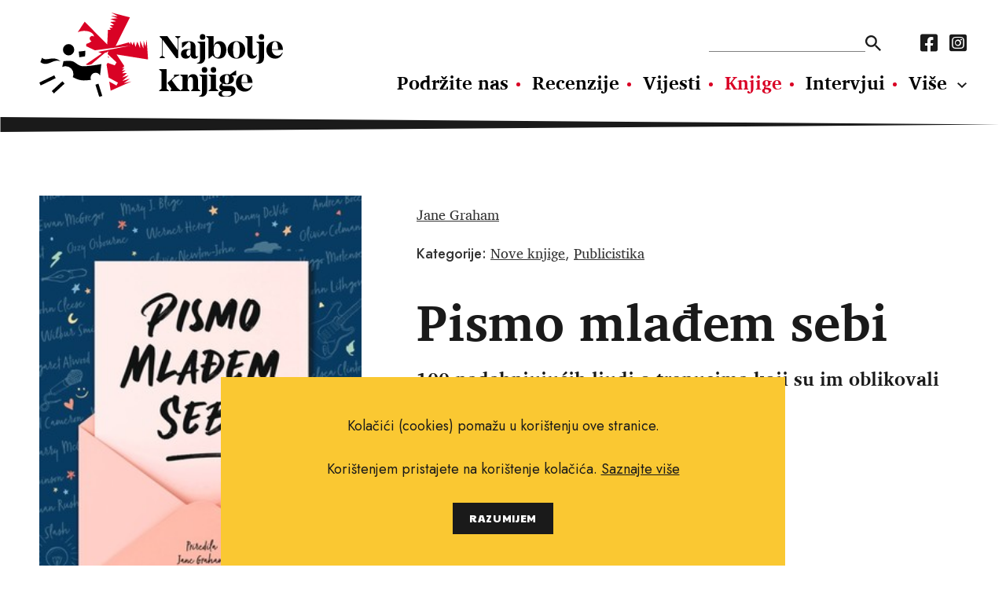

--- FILE ---
content_type: text/html; charset=utf-8
request_url: https://najboljeknjige.com/knjiga/pismo-mladem-sebi
body_size: 4517
content:
<!DOCTYPE html>
<html>
  <head>
    <meta charset="UTF-8">
    <meta content="width=device-width, initial-scale=1.0, maximum-scale=1.0" name="viewport">
    <title>Pismo mlađem sebi - Najbolje knjige</title>
    <meta content="Pismo mlađem sebi" property="og:title">
    <meta property="og:type" content="Book" />
    <meta content="knjige, pisci, vijesti o novim knjigama, nove knjige, intervjui, književnost, kritika, preporuke za čitanje, festival svjetske književnosti, festival europske kratke priče, festival San(j)am knjige u Istri." name="keywords">
    <meta content="Jeste li ikada maštali o putovanju kroz vrijeme, o povratku u dane kada ste imali 10, 20, 30 godina? Jeste li razmišljali o tome što biste poručili mlađem sebi, kakve biste mudrosti podijelili sa sobom iz prošlosti? Zamislite kako otvarate pismo P..." name="description">
    <meta content="https://najboljeknjige.com/system/book/image/8735/book_Pismo_mladem_sebi_-_naslovnica_MU_MAIL_page-0001.jpg" property="og:image">
    <meta content="Jeste li ikada maštali o putovanju kroz vrijeme, o povratku u dane kada ste imali 10, 20, 30 godina? Jeste li razmišljali o tome što biste poručili mlađem sebi, kakve biste mudrosti podijelili sa sobom iz prošlosti? Zamislite kako otvarate pismo P..." property="og:description"">
    <meta content="https://najboljeknjige.com/knjiga/pismo-mladem-sebi" property="og:url">
    <meta content="Najbolje knjige" property="og:site_name">
    <link rel="stylesheet" media="all" href="/packs/css/application-9a63bf30.css" data-turbolinks-track="reload" />
    <script src="/packs/js/application-0e2c844bc98f2c9b7928.js" data-turbolinks-track="reload"></script>
    <meta name="csrf-param" content="authenticity_token" />
<meta name="csrf-token" content="2o23jgk3nJKJWM/DRgXw5Pn3rbk3NgmBx8XzabSQo7faE36Vuy9sMiHbgAWG4+YD278M2S7TawA8tHcOL9tX7Q==" />
    <!-- Global site tag (gtag.js) - Google Analytics -->
    <script async src="https://www.googletagmanager.com/gtag/js?id=G-RM89LBPW9P"></script>
    <script>
      window.dataLayer = window.dataLayer || [];
      function gtag(){dataLayer.push(arguments);}
      gtag('js', new Date());
      gtag('config', 'G-RM89LBPW9P');
    </script>
  </head>
  <body>
    <div id="fb-root"></div>
    <script async defer crossorigin="anonymous" src="https://connect.facebook.net/hr_HR/sdk.js#xfbml=1&version=v12.0&appId=503422593037050&autoLogAppEvents=1" nonce="KzmzYwCW"></script>
    <header>
      <div class="row">
        <a class="logo" href="/"><img src="/assets/nk_logo-5ed7ef71ab9586acbf9462f11f7d8ff5dacb2891bf0922e71ea2ae75b491c93e.svg" alt="Nk logo" /></a>
        <div class="nav_wraper col_8">
          <div class="new">
          <div class="nav_top">
            <form action=/pretraga>
              <input type="text" name="pojam" id="search" autocomplete="off" />
              <input type="submit" value="" data-disable-with="" />
            </form>
            <nav class="social_media">
              <a href="https://www.facebook.com/Najboljeknjige">
                <i class="fab fa-facebook-square"></i>
</a>              <a href="https://www.instagram.com/najbolje_knjige/">
                <i class="fab fa-instagram-square"></i>
</a>            </nav>
          </div>
            <nav class="main_navigation">
              <a href="/doniraj">Podržite nas</a>
              <a href="/recenzije">Recenzije</a>
              <a href="/vijesti">Vijesti</a>
              <a class="active" href="/knjige">Knjige</a>
              <a href="/intervjui">Intervjui</a>
              <a href="/autori">Autori</a>
              <a href="/eseji">Eseji</a><a href="/psihologija">Psihologija</a><a href="/poezija">Poezija</a><a href="/filozofija">Filozofija</a>
            </nav>
          </div>
          <ul class="hamburger">
              <li></li>
              <li></li>
              <li></li>
          </ul>
        </div>
      </div>
    </header>
      <section>
  <div class="row book_header" >
   <img class="col_4" src="/system/book/image/8735/book_Pismo_mladem_sebi_-_naslovnica_MU_MAIL_page-0001.jpg" alt="Book pismo mladem sebi   naslovnica mu mail page 0001" />
    <div class="header_row">
      <div class="authors">
        <p><a href="/autor/jane-graham">Jane Graham</a></p>
      </div>
      <link href="https://najboljeknjige.com/knjiga/pismo-mladem-sebi" />
      <div class="categories">
        <p>
          <strong>Kategorije:</strong>
          <a href="/knjige/nove-knjige">Nove knjige</a>, <a href="/knjige/publicistika">Publicistika</a>
        </p>
      </div>
    </div>
    <h1>Pismo mlađem sebi</h1>
      <h2 class="subtitle">100 nadahnjujućih ljudi o trenucima koji su im oblikovali živote</h2>
    <p class="info">
      <strong>Jezik izdanja:</strong> Hrvatski<br>

      <strong>Broj stranica:</strong> 424<br>

      <strong>Uvez:</strong> Meki<br>

      <strong>Prevoditelj:</strong> Maja Klarić <br>

      <strong>Nakladnik: </strong> Znanje<br>

      <strong>Godina izdanja:</strong> 2024<br>

      <strong>ISBN:</strong> 978-953-360-935-5<br>

      <strong>Cijena knjige:</strong> 17.90 €
    </p>
  </div>
</section>

<section>
  <div class="row default_container">
    <div class="main col_8">
      <p><p>Jeste li ikada ma&scaron;tali o putovanju kroz vrijeme, o povratku u dane kada ste imali 10, 20, 30 godina? Jeste li razmi&scaron;ljali o tome &scaron;to biste poručili mlađem sebi, kakve biste mudrosti podijelili sa sobom iz pro&scaron;losti? Zamislite kako otvarate pismo Paula McCartneyja koji vam otkriva tajnu pronalaska inspiracije. Ili Olivije Colman, koja s vama hrabro dijeli svoje korake u prevladavanju problema sa samopouzdanjem. Bi li vas Jamie Oliver mogao potaknuti da uvijek vjerujete vlastitom instinktu? Tu su jo&scaron; i inspirativna pisma Dolly Parton, Neila Gaimana, Slasha, Roda Stewarta, Buzza Aldrina, Tracey Emin, Vigga Mortensena, Michaela Palina, Dionne Warwick, Ewana McGregora i mnogih drugih. A cijela je priča počela prije vi&scaron;e od deset godina kad su urednici časopisa The Big Issue zapitali slavne &scaron;to bi poručili mlađem sebi. Otada su neka od najpoznatijih imena iz svijeta zabave, politike, gastronomije, sporta i &scaron;oubiznisa objavila svoja pisma, iskreno progovarajući o ambiciji, vjeri u sebe, obitelji, prijateljstvu, upornosti, sudbini, starenju, ljubavi i mnogim drugim temama.. Zahvaljujući Jane Graham, pisma su okupljena i ukoričena u knjizi "Pismo mlađem sebi". &nbsp;&nbsp;</p></p>
      <a class="share" target="_blank" href="https://www.facebook.com/sharer/sharer.php?u=https://najboljeknjige.com/knjiga/pismo-mladem-sebi">
  <p>Podijeli na Facebook</p>
  <i class="fab fa-facebook-square"></i>
</a>

      <div class="fb-comments"
  data-href="https://najboljeknjige.com/knjiga/pismo-mladem-sebi"
  data-width="100%"
  data-mobile="true"
  data-numposts="5">
</div>

    </div>
  </div>
</section>


<section>
  <div class=grey_bg>
    <div class="row articles">
      <div class="heading">
        <h2>Povezani sadržaj</h2>
      </div>
      <div class="content">
              <article class="event_small col_3"">
                <a href="/vijesti/pismo-mladem-sebi-stotinu-poznatih-ljudi-pise-o-svojim-strahovima-snovima-podbacajima-i-ponekom-uspjehu"><img src="/system/news/image/1448/large_glavna_ilustracija_pisma.png" alt="Large glavna ilustracija pisma" /></a>
                <h2><a href="/vijesti/pismo-mladem-sebi-stotinu-poznatih-ljudi-pise-o-svojim-strahovima-snovima-podbacajima-i-ponekom-uspjehu">Pismo mlađem sebi: stotinu poznatih ljudi piše o svojim strahovima, snovima, podbačajima i ponekom uspjehu</a></h2>
                  <span><time>Subota, 2. 3. 2024.</time></span>
                <p>Prije osamnaest godina časopis The Big Issue pokrenuo je kolumnu u kojoj su poznati ljudi pisali pisma samima sebi. Obraćali su se djevojčicama i dječacima koji su nekad bili. U dirljivim pismima tješe ih zbog smrti roditelja, alkoholizma u obitelji, govore im da će jednoga dana živjeti u svijetu u kojem je okej biti gej, potiču ih da pišu, glume, kuhaju, pjevaju ili – zašto ne? – da postanu političari i pokušaju promijeniti svijet</p>
              </article>
      </div>
    </div>
  </div>
</section>

<section>
  <div class="row black_block">
    <div class="heading">
      <h2>Povezani naslovi</h2>
    </div>
    <div class="books_container">
        <a href="/knjiga/u-ime-ljubavi">
          <img src="/system/book/image/8530/book_U_ime_ljubavi_-_naslovnica_MU.jpg" alt="Book u ime ljubavi   naslovnica mu" />
          <p class="related">
            Stephanie  Scott
            <br>
            <strong>U ime ljubavi</strong>
          </p>
</a>        <a href="/knjiga/me-med-crvena-bandana-i-pahuljica">
          <img src="/images/images/books/6146_big.jpg" alt="6146 big" />
          <p class="related">
            Semezdin Mehmedinović
            <br>
            <strong>Me’med, crvena bandana i pahuljica</strong>
          </p>
</a>        <a href="/knjiga/svjetska-knjizevna-republika">
          <img src="/system/book/image/8853/book_Casanova-prednja-1.jpg" alt="Book casanova prednja 1" />
          <p class="related">
            Pascale Casanova
            <br>
            <strong>Svjetska književna republika</strong>
          </p>
</a>        <a href="/knjiga/teci-kao-rijeka">
          <img src="/system/book/image/8815/book_Teci_kao_rijeka_N_TU_hit_150x2283.jpg" alt="Book teci kao rijeka n tu hit 150x2283" />
          <p class="related">
            Shelley Read
            <br>
            <strong>Teci kao rijeka</strong>
          </p>
</a>        <a href="/knjiga/rad-na-mitu">
          <img src="/images/images/books/6272_big.jpg" alt="6272 big" />
          <p class="related">
            Hans Blumenberg
            <br>
            <strong>Rad na mitu</strong>
          </p>
</a>    </div>
  </div>
</section>

  <script type="application/ld+json">
    {
      "@context": "https://schema.org",
      "@type": "Book",
      "name": "Pismo mlađem sebi",
      "author": [{"@type":"person","name":"Jane Graham"}],
      "image": "https://najboljeknjige.com/system/book/image/8735/book_Pismo_mladem_sebi_-_naslovnica_MU_MAIL_page-0001.jpg",
      "inLanguage": "Hrvatski",
      "numberOfPages": "424",
      "translator": {
        "type" : "person",
        "name" : "Maja Klarić "
      },
      "publisher": "Znanje",
      "datePublished": "2024",
      "isbn": "978-953-360-935-5",
      "offers": {
        "@type": "Offer",
        "availability": "http://schema.org/InStock",
        "price": "17.9",
        "priceCurrency": "kn"
      }
    }
  </script>




<div class="row banner">
  <a target="_blank" href="https://www.ljevak.hr/asta-olivia-nordenhof/32080-punih-dzepova.html"><img src="/system/banner/image/1/punih_dzepova__banner_1.jpg" alt="Punih dzepova  banner 1" /></a>
</div>


    <footer>
      <img class="logo" src="/assets/nk_logo_mono-e84584e497a4b84180163c75b5d611c91d40dc096b0ee827b404ac315d2ab7e5.svg" alt="Nk logo mono" />
      <div>
        <nav class="main_nav_footer">
          <a href="/doniraj">Podržite nas</a>
          <a href="/recenzije">Recenzije</a>
          <a href="/vijesti">Vijesti</a>
          <a class="active" href="/knjige">Knjige</a>
          <a href="/intervjui">Intervjui</a>
          <a href="/autori">Autori</a>
          <a href="/eseji">Eseji</a><a href="/psihologija">Psihologija</a><a href="/poezija">Poezija</a><a href="/filozofija">Filozofija</a>
        </nav>
        <nav class="sub_nav_footer">
          <a href="/info/uvjeti-koristenja">Uvjeti korištenja</a><a href="/info/pravila-o-kolacicima">Pravila o kolačićima</a><a href="/info/pravila-privatnosti">Pravila privatnosti</a><a href="/info/impressum">Impressum</a><a href="/info/kontakt">Kontakt</a>
        </nav>
      </div>
      <nav class="social_media">
        <a href="https://www.facebook.com/Najboljeknjige">
          <i class="fab fa-facebook-square"></i>
</a>        <a href="https://www.instagram.com/najbolje_knjige/">
          <i class="fab fa-instagram-square"></i>
</a>      </nav>
      <p class="copy_right">Copyright © 2010.-2021. najboljeknjige.com. Sva prava pridržana.</p>
    </footer>
    <div class='cookies-eu'>
      <div class='cookies-eu-content-holder'>
        <p>Kolačići (cookies) pomažu u korištenju ove stranice.</p><p>Korištenjem pristajete na korištenje kolačića. <a href="/info/pravila-o-kolacicima">Saznajte više</a> </p>
        <div class='cookies-eu-button-holder'>
          <button>RAZUMIJEM</button>
        </div>
      </div>
    </div>
  </body>
</html>
